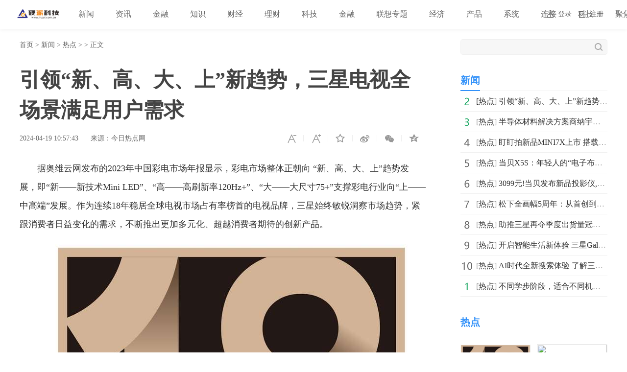

--- FILE ---
content_type: text/html
request_url: http://www.inpai.com.cn/news/redian/2024/0419/042024_277813.html
body_size: 9769
content:
<!doctype html>
<html>
<head>
<title>引领“新、高、大、上”新趋势，三星电视全场景满足用户需求_硬派科技_硬派网</title>
<meta name="keywords" content="硬派科技,金融知识,理财知识，经济政策，互联网金融,互联网,移动互联网,融媒体，IT科技,智能硬件，物联网,区块链,人工智能，创业创新，前沿科技,软件应用,数码产品,通信">
<meta name="description" content="据奥维云网发布的2023年中国彩电市场年报显示，彩电市场整体正朝向...">
<meta charset="utf-8">
<meta name="applicable-device" content="pc">
<meta http-equiv="Cache-Control" content="no-siteapp">
<meta http-equiv="Cache-Control" content="no-transform">
<link href="http://www.inpai.com.cn/static_show/css/39art2019_v1.0.css" rel="stylesheet">
<script src="http://www.inpai.com.cn/static_show/js/jquery-1.7.2.min.js"></script>
<script type="text/javascript" src="http://www.inpai.com.cn/static/js/uaredirect.js"></script>
<SCRIPT type=text/javascript>uaredirect("http://m.inpai.com.cn/news/redian/2024/0419/042024_277813.html");</SCRIPT>
<script data-ad-client="ca-pub-1811059776868199" async src="https://pagead2.googlesyndication.com/pagead/js/adsbygoogle.js"></script>
<script>
(function(){
var el = document.createElement("script");
el.src = "https://sf1-scmcdn-tos.pstatp.com/goofy/ttzz/push.js?c61d7b19c78a631a518cbf5978b20291c67dcc5f9a53cfa1be99c06d8637a353e066828ce036a822808e34595aba2fceaefbe9fe32e4aa6ad714961ecfa8adf52b8d7c8c6655c9b00211740aa8a98e2e";
el.id = "ttzz";
var s = document.getElementsByTagName("script")[0];
s.parentNode.insertBefore(el, s);
})(window)
</script>
<base target="_blank">
</head>
<style type="text/css">
.art_othervideo .baseblock {
    height: 28px;
    margin-top: 5px;
    border-bottom: #f0f0f0 1px solid;
    line-height: 28px;
    white-space: nowrap;
    overflow: hidden;
    text-overflow: ellipsis;
</style>
<body>

<!-- 39top 2019style1 begin -->
<link href="http://www.inpai.com.cn/static_show/css/39top2019_s1.css" rel="stylesheet">
<div class="top_navigation">
  <div class="toplogo"><a href="http://www.inpai.com.cn/?b=0" target="_blank"><img src="http://www.inpai.com.cn/static/images/logo1.png"></a></div>
  <div class="toplogin" id="NavLoginDiv"> <a target="_self" href="#">登录</a><a target="_self" href="#">注册</a> </div>
  <div class="topnav">     
     <span> <a  class="ask" href="http://www.inpai.com.cn/news/" target="_blank">新闻</a></span>  <span> <a  class="ask" href="http://news.inpai.com.cn/" target="_blank">资讯</a></span>  <span> <a  class="ask" href="http://www.inpai.com.cn/jinlong/" target="_blank">金融</a></span>  <span> <a  class="ask" href="http://www.inpai.com.cn/zhishi/" target="_blank">知识</a></span>  <span> <a  class="ask" href="http://www.inpai.com.cn/caijing/" target="_blank">财经</a></span>  <span> <a  class="ask" href="http://money.inpai.com.cn/" target="_blank">理财</a></span>  <span> <a  class="ask" href="http://tech.inpai.com.cn/" target="_blank">科技</a></span>  <span> <a  class="ask" href="http://inmark.inpai.com.cn/" target="_blank">金融</a></span>  <span> <a  class="ask" href="http://www.inpai.com.cn/zhuanti/" target="_blank">联想专题</a></span>  <span> <a  class="ask" href="http://finance.inpai.com.cn/" target="_blank">经济</a></span>  <span> <a  class="ask" href="http://product.inpai.com.cn/" target="_blank">产品</a></span>  <span> <a  class="ask" href="http://cpu.inpai.com.cn/" target="_blank">系统</a></span>  <span> <a  class="ask" href="http://vga.inpai.com.cn/" target="_blank">连接</a></span>  <span> <a  class="ask" href="http://www.inpai.com.cn/keji/" target="_blank">科技</a></span>  <span> <a  class="ask" href="http://www.inpai.com.cn/ju/" target="_blank">聚焦</a></span>  <span> <a  class="ask" href="http://www.inpai.com.cn/sylm/" target="_blank">栏目首页</a></span>  <span> <a  class="ask" href="http://www.inpai.com.cn/game/" target="_blank">游戏</a></span>     
     </div>
</div>
<!-- 39top 2019style1 end -->

<div class="art_wrap">
  <div class="art_left">
    <div class="art_location"> <a class="ClassNav" href="http://www.inpai.com.cn/?b=0" target="_blank">首页</a> > 
      <a href="http://www.inpai.com.cn/news/">新闻</a> > <a href="http://www.inpai.com.cn/news/redian/">热点</a> >  &gt; 正文</div>
    <h1>引领“新、高、大、上”新趋势，三星电视全场景满足用户需求</h1>
    <div class="art_control"> <i><a class="textsizedown" href="javascript:void(0);" target="_self" title="缩小字体"></a></i><i><a class="textsizeup" href="javascript:void(0);" target="_self" title="放大字体"></a></i><i><a class="addfavorite" onclick="addfavorite()" href="javascript:void(0);" target="_self" title="收藏文章"></a></i>
      <div class="bshare-custom"><i><a href="javascript:void(0);" target="_self" class="bshare-sinaminiblog" title="分享到微博"></a></i><i><a href="javascript:void(0);" target="_self" class="share-wechat" title="分享到微信"></a><span id="qrcode"></span></i><i><a href="javascript:void(0);" target="_self" class="bshare-qzone" title="分享到QQ空间"></a></i></div>
    </div>
    <div class="art_info"><em>2024-04-19 10:57:43</em><em>来源：今日热点网</em></div>
    <div class="art_content"> <p>据奥维云网发布的2023年<span class="keyword">中国彩电市场年报显示，彩电市场整体正朝向 “新、高、大、上”趋势发展，即“新——新技术Mini LED”、“高——高刷新率120Hz+”、“大——大尺寸75+”支撑彩电行业向“上——中高端”发展。作为连续18年稳居全球电视市场占有率榜首的电视品牌，三星始终敏锐洞察市场趋势，紧跟消费者日益变化的需求，不断推出更加多元化、超越消费者期待的创新产品。</p><p style="text-align: center;"><img alt="" src="https://picx.zhimg.com/80/v2-08dedc1c88ef520020b139e8bdf444b7_720w.jpg"/></p><p style="text-align: center;">Mini LED+最新AI芯片加持，缔造大屏观影至臻体验</p><p>随着人们生活水<span class="keyword">平的不断提高，对于生活质量及<span class="keyword">精神层面的追求也在提升，观影作为电视使用的主流<span class="keyword">娱乐场景之一，画质体验是否足够优秀始终是消费者选购电视时的首要衡量标准。三星全新推出的Neo QLED 8K QN900D，采用Mini LED技术，并搭载了三星迄今为止最新、最具创新<span class="keyword">性的电视芯片——NQ8 AI Gen3芯片，为消费者带来至臻观影体验，彰显了三星在 8K 超高清显示等前沿领域的科技实力。</p><p style="text-align: center;"><img alt="" src="https://pica.zhimg.com/80/v2-3e267d12de47f690d36d6962fa410891_720w.jpg"/></p><p>三星 Neo QLED 8K QN900D 通过<span class="keyword">量子点矩阵技术 Pro 精确控制三星<span class="keyword">量子点 Mini LED。用深邃的黑和纯净的白展现明暗间的<span class="keyword">微小细节变化，可以在画面处理上实现更多分区，让画面更加清晰，提升色彩丰富程度，物体边缘形状也将更为细腻准确，屏幕所见十分生动逼真。此外，在 NQ8 AI Gen3 芯片的智慧加持下，以8K AI影像增强Pro技术，将低分辨率内容智能提升至接<span class="keyword"><span class="keyword">近8K的水<span class="keyword">平；AI动态增强Pro技术，轻松捕捉动态场景中的细节，提升运动画面的清晰度；以及景深增强Pro技术，突出画面重点区域，使观众获得类似裸眼3D的沉浸体验。同时配合AI音质调教，通过音画追踪OTS Pro与智能控声<span class="keyword">AVA Pro等技术与8K画质相得益彰，为消费者提供了更为沉浸的视听盛宴。</p><p>三星 Neo QLED 8K QN900D 拥有85英寸的超感悬浮屏，加上约13mm的纤薄机身，<span class="keyword"><span class="keyword">近乎零边框的屏幕搭配首创超薄高端金属支架，让整个电视画面犹如悬浮在周围环境中，增加了视觉上的延展<span class="keyword">性和互动<span class="keyword">性，实现无边界的视野<span class="keyword">效果。如果选择壁挂形式，则能与墙壁融为一体，为用户带来震撼的大屏全景体验。</p><p>大屏高刷引领丝滑体验，定义家庭<span class="keyword">娱乐新标准</p><p>随着全民电竞风潮的兴起，游戏成为了电视的另一大主流<span class="keyword">娱乐场景，高刷电视也因能提供更为优质的画面体验而备受追捧。三星全新推出的OLED电视S95D不仅能在感知色彩映射、防眩光技术与亮度增强器的加持下，呈现出精妙的图像细节和色彩还原，还为消费者提供了强悍的游戏<span class="keyword">性能，重新定义了家庭<span class="keyword">娱乐的标准。</p><p style="text-align: center;"><img alt="" src="https://picx.zhimg.com/80/v2-e9fdef0f78272df1dfdda6036558b587_720w.jpg"/></p><p>三星OLED 电视新品搭载了动态加速技术，支持高达4K 144Hz刷新率，让响应更迅速，运动更流畅，<span class="keyword">大大减少了卡顿对游戏<span class="keyword">竞技的影响。AI运动增强器还能精准识别运动场景，锁定物体运动轨迹，通过深度算法保证画面连续<span class="keyword">性和清晰度。多种大屏尺寸选择，为用户带来更广阔的视野，让用户能够真正感受到“大屏、高刷”带来的畅快游戏体验，无论是激烈的对战还是精细的操作，都能得到完美呈现。</p><p>除了出色的硬件<span class="keyword">性能和智能优化技术，丰富优质的游戏内容也是吸引<span class="keyword">玩家的关键。三星OLED电视拥有的Gaming Hub集成了2000+款游戏，兼容多种游戏手柄，且支持手机作为虚拟手柄。这意味着用户在家中就能轻松接触到海量游戏资源。在光画同步互动的助力下，打造沉浸式游戏氛围。这一功能不仅满足了<span class="keyword">玩家对游戏内容的多样化需求，也进一步提升了电视作为家庭<span class="keyword">娱乐中心的地位。</p><p>颜值<span class="keyword">性能兼备，智慧赋能家装生活</p><p>消费者除了对电视功能需求的不断升级，他们同样期望电视融入家居环境的同时增添亮点，以此彰显独特的生活态度。三星深刻洞察这一趋势，不断扩充兼具出色<span class="keyword">性能与颜值的Lifestyle系列产品，将电视的使用体验提升到了全新的艺术层面。</p><p style="text-align: center;"><img alt="" src="https://pic1.zhimg.com/80/v2-4f5de52251d91f7752bb238d38e45d7d_720w.jpg"/></p><p>三星全新推出的Lifestyle艺术系列电视The Frame画壁艺术电视LS03D，在延续以往产品质感和视听体验的基础上不断精进，重新定义艺术模式。其纤薄机身搭配纤薄的贴合壁挂架，可实现无缝壁挂。搭配磁吸式边框后，可与周围画框完美融合，形成一幅幅精美的画作。</p><p>The Frame画壁艺术电视在待机模式下，可自动切换至艺术模式，呈现650幅以上的精选高清国内外名画，同时还提供超过100场的免费线上专享和线下艺术展览，以及国内独家的自动语音讲解功能，彷<span class="keyword">佛将家打造成一个私人的艺术画廊。The Frame画壁艺术电视还获得了彩通（Pantone）艺术认证，并在哑光屏幕的助力下，极大程度地还原了画作的纹理质感，将艺术品的真实感再现得淋漓尽致。</p><p>此外，Lifestyle系列的新成员，Music Frame画壁艺术音响同样令人瞩目。该款音响凭借独特的相框式设计，用户可根据个人喜好更换面板，还可以搭配彩色边框，契合不同的家居风格，展现独特的个<span class="keyword">性和品味。在音质方面，Music Frame画壁艺术音响同样表现出色。高达120W的功率，为用户带来了宽广而均衡的环绕声效。借助Q交响乐功能， Music Frame画壁艺术音响与三星电视、三星条形音响可实现协同发声，为用户呈现更加逼真、清晰的立体音效体验。</p><p style="text-align: center;"><img alt="" src="https://pic1.zhimg.com/80/v2-0df6fdff2460ef1fddb699fe3a26fb48_720w.jpg"/></p><p>无论是Neo QLED 8K电视带来的超高清画质和沉浸式观影体验，还是OLED系列电视带来的流畅游戏<span class="keyword">性能和细腻画面表现，亦或是Lifestyle系列电视将艺术与生活完美融合，三星电视都展现出了其在电视行业的领先地位和创新能力，为用户带来了更加先进智能、个<span class="keyword">性多样的使用体验。</p><p>此外，面对大屏市场强劲的用户需求，三星持续推出覆盖Neo QLED 8K、Neo QLED 4K、QLED，以及Crystal UHD的众多大尺寸产品，满足消费者多元化需求。</p><p>作为全球电视的领军品牌，三星始终通过不断创新，为消费者打造更加舒适、便捷和智慧的家居生活提供“新、高、大、上”的产品，相信这些产品也会给消费者带来更多“科技·艺术·家“的美妙体验。</p><p>
 
	</p><p style="color:#000;font-weight: bold;font-size: 15px;">免责声明：市场有风险，选择需谨慎！此文仅供参考，不作买卖依据。</p> 
     <p style="color: #fff;">关键词：                    </p>  
    </div>

    
    <div class="art_page">  </div>
    <div class="art_show loc_smalltl">
        <div class="adver"><script type="text/javascript" src="http://user.042.cn/adver/adver.js"></script><script type="text/javascript">getAdvert('.adver',3,'800px','90px');</script></div>        </div>
        <style type="text/css">
#commentDiv h3{font-size: 16px;line-height: 20px;font-weight: normal;}
#commentDiv ul li{line-height: 26px;color: #252525;}
#commentDiv ul li a{font-size: 14px;}
</style>
    <div id="commentDiv">
      <h3>推荐内容</h3>
      <ul>
                <li><a href="http://www.inpai.com.cn/news/redian/2024/0419/042024_277813.html" target="_blank">引领“新、高、大、上”新趋势，三星电视全场景满足用户需求</ a></li>
                <li><a href="http://www.inpai.com.cn/news/redian/2024/0419/042024_277812.html" target="_blank">半导体材料解决方案商纳宇新材举办首届渠道大会暨产品发布会</ a></li>
                <li><a href="http://www.inpai.com.cn/news/redian/2024/0419/042024_277811.html" target="_blank">盯盯拍新品MINI7X上市 搭载华为海思AI ISP芯片引领行车记录仪技术革新</ a></li>
                <li><a href="http://www.inpai.com.cn/news/redian/2024/0418/042024_277810.html" target="_blank">当贝X5S：年轻人的“电子布洛芬”！2450CVIA流明，白天照样看！</ a></li>
                <li><a href="http://www.inpai.com.cn/news/redian/2024/0418/042024_277809.html" target="_blank">3099元!当贝发布新品投影仪,MT9669+110%BT.2020超广色域</ a></li>
                <li><a href="http://news.inpai.com.cn/redian/20240418/042024_277808.html" target="_blank">当贝D6X Pro:电视卖不动了,投影仪出奇招揽客?!</ a></li>
                <li><a href="http://www.inpai.com.cn/news/redian/2024/0418/042024_277807.html" target="_blank">松下全画幅5周年：从首创到卓越稳定性的演变历程</ a></li>
                <li><a href="http://www.inpai.com.cn/news/redian/2024/0418/042024_277806.html" target="_blank">助推三星再夺季度出货量冠军 三星Galaxy S24系列彰显AI手机实力</ a></li>
                <li><a href="http://www.inpai.com.cn/news/redian/2024/0418/042024_277805.html" target="_blank">开启智能生活新体验 三星Galaxy S24系列推动手机AI进化历程</ a></li>
                <li><a href="http://www.inpai.com.cn/news/redian/2024/0418/042024_277804.html" target="_blank">AI时代全新搜索体验 了解三星Galaxy S24系列即圈即搜功能</ a></li>
                <li><a href="http://www.inpai.com.cn/news/redian/2024/0418/042024_277803.html" target="_blank">不同学步阶段，适合不同机能鞋</ a></li>
                <li><a href="http://www.inpai.com.cn/news/redian/2024/0418/042024_277802.html" target="_blank">数字存储引领未来 金士顿亮相第83届中国教育装备展</ a></li>
                <li><a href="http://www.inpai.com.cn/news/redian/2024/0316/032024_277801.html" target="_blank">四步解决车辆年检</ a></li>
                <li><a href="http://www.inpai.com.cn/news/redian/2024/0418/042024_277800.html" target="_blank">对抗分裂的力量：人类会的使命和策略</ a></li>
                <li><a href="http://www.inpai.com.cn/news/redian/2024/0417/042024_277799.html" target="_blank">AI加持 智能高效 三星Galaxy S24 Ultra解锁办公新姿态</ a></li>
                <li><a href="http://news.inpai.com.cn/redian/20240417/042024_277798.html" target="_blank">浅谈“慎始如终”理念方法</ a></li>
                <li><a href="http://www.inpai.com.cn/news/redian/2024/0417/042024_277797.html" target="_blank">聚焦宇视合作伙伴大会，直面变革，探索新质发现</ a></li>
                <li><a href="http://www.inpai.com.cn/news/redian/2024/0417/042024_277796.html" target="_blank">三星Galaxy S24系列：以创新科技打造AI手机屏幕标杆</ a></li>
                <li><a href="http://www.inpai.com.cn/news/redian/2024/0417/042024_277795.html" target="_blank">海伯森发布中国首款紫色激光对刀仪HPS-LCA100 | 开启更高精度CNC刀具测量</ a></li>
                <li><a href="http://www.inpai.com.cn/news/redian/2024/0417/042024_277794.html" target="_blank">平安如意两全提出全新保障理念，将“平安如意”践行到底</ a></li>
              </ul>
    </div> 
  </div>
  <div class="art_right">
    <div class="art_search">
      <form method="get" action="http://www.duosou.net/?keyword=输入值" target="_blank">
        <input type="text" name="words" value="" maxlength="30" autocomplete="off" placeholder="">
        <input type="submit" value="">
      </form>
    </div>
    <div style="margin-top: 25px;"><div class="adver_3"><script type="text/javascript" src="http://user.042.cn/adver/adver.js"></script><script type="text/javascript">getAdvert('.adver_3',1,'300px','300px');</script></div></div>
    <div class="art_rec art_rank tab">
      <div class="sectiontitle tabnav"><em class="current">新闻</em></div>
      <div class="baseblock tabcontent">
        <ul class="tabsingle">
                              <li>[<a href="http://www.inpai.com.cn/news/redian/" target="_blank">热点</a>] <a href="http://www.inpai.com.cn/news/redian/2024/0419/042024_277813.html" target="_blank">引领&ldquo;新、高、大、上&rdquo;新趋势，三星电视全场景满足用户</a></li>
                    <li>[<a href="http://www.inpai.com.cn/news/redian/" target="_blank">热点</a>] <a href="http://www.inpai.com.cn/news/redian/2024/0419/042024_277812.html" target="_blank">半导体材料解决方案商纳宇新材举办首届渠道大会暨产品发</a></li>
                    <li>[<a href="http://www.inpai.com.cn/news/redian/" target="_blank">热点</a>] <a href="http://www.inpai.com.cn/news/redian/2024/0419/042024_277811.html" target="_blank">盯盯拍新品MINI7X上市 搭载华为海思AI ISP芯片引领行车</a></li>
                    <li>[<a href="http://www.inpai.com.cn/news/redian/" target="_blank">热点</a>] <a href="http://www.inpai.com.cn/news/redian/2024/0418/042024_277810.html" target="_blank">当贝X5S：年轻人的&ldquo;电子布洛芬&rdquo;！2450CVIA流明，白天照</a></li>
                    <li>[<a href="http://www.inpai.com.cn/news/redian/" target="_blank">热点</a>] <a href="http://www.inpai.com.cn/news/redian/2024/0418/042024_277809.html" target="_blank">3099元!当贝发布新品投影仪,MT9669+110%BT.2020超广色域</a></li>
                    <li>[<a href="http://www.inpai.com.cn/news/redian/" target="_blank">热点</a>] <a href="http://www.inpai.com.cn/news/redian/2024/0418/042024_277807.html" target="_blank">松下全画幅5周年：从首创到卓越稳定性的演变历程</a></li>
                    <li>[<a href="http://www.inpai.com.cn/news/redian/" target="_blank">热点</a>] <a href="http://www.inpai.com.cn/news/redian/2024/0418/042024_277806.html" target="_blank">助推三星再夺季度出货量冠军 三星Galaxy S24系列彰显AI</a></li>
                    <li>[<a href="http://www.inpai.com.cn/news/redian/" target="_blank">热点</a>] <a href="http://www.inpai.com.cn/news/redian/2024/0418/042024_277805.html" target="_blank">开启智能生活新体验 三星Galaxy S24系列推动手机AI进化历程</a></li>
                    <li>[<a href="http://www.inpai.com.cn/news/redian/" target="_blank">热点</a>] <a href="http://www.inpai.com.cn/news/redian/2024/0418/042024_277804.html" target="_blank">AI时代全新搜索体验 了解三星Galaxy S24系列即圈即搜功能</a></li>
                    <li>[<a href="http://www.inpai.com.cn/news/redian/" target="_blank">热点</a>] <a href="http://www.inpai.com.cn/news/redian/2024/0418/042024_277803.html" target="_blank">不同学步阶段，适合不同机能鞋</a></li>
                            </ul>
      </div>
    </div>
    <div class="art_rec art_brand">
      <div class="sectiontitle"><em>热点</em></div>
      <ul>
           
                <li><a href="http://www.inpai.com.cn/news/redian/2024/0419/042024_277813.html" title="引领“新、高、大、上”新趋势，三星电视全场景满足用户需求" target="_blank"><img src="https://picx.zhimg.com/80/v2-08dedc1c88ef520020b139e8bdf444b7_720w.jpg"></a></li>
                <li><a href="http://www.inpai.com.cn/news/redian/2024/0419/042024_277812.html" title="半导体材料解决方案商纳宇新材举办首届渠道大会暨产品发布会" target="_blank"><img src="http://i2023.danews.cc/upload/doc/20240417/661f8377afba7.png"></a></li>
                <li><a href="http://www.inpai.com.cn/news/redian/2024/0419/042024_277811.html" title="盯盯拍新品MINI7X上市 搭载华为海思AI ISP芯片引领行车记录仪技术革新" target="_blank"><img src="https://aliypic.oss-cn-hangzhou.aliyuncs.com/Uploadfiles/20240419/2024041907374750.001.png"></a></li>
                <li><a href="http://www.inpai.com.cn/news/redian/2024/0418/042024_277810.html" title="当贝X5S：年轻人的“电子布洛芬”！2450CVIA流明，白天照样看！" target="_blank"><img src="http://images.jumeinet.com/medias-uploads/jm-202312/41f3f6d3f4c65be7dfc2a9c8000c7135.png"></a></li>
                <li><a href="http://www.inpai.com.cn/news/redian/2024/0418/042024_277809.html" title="3099元!当贝发布新品投影仪,MT9669+110%BT.2020超广色域" target="_blank"><img src="https://aliypic.oss-cn-hangzhou.aliyuncs.com/Uploadfiles/20240418/2024041819332966.001.jpeg"></a></li>
                <li><a href="http://www.inpai.com.cn/news/redian/2024/0418/042024_277807.html" title="松下全画幅5周年：从首创到卓越稳定性的演变历程" target="_blank"><img src="https://i2023.danews.cc/upload/doc/202404/18/6620e375aa8e7.png"></a></li>
                <li><a href="http://www.inpai.com.cn/news/redian/2024/0418/042024_277806.html" title="助推三星再夺季度出货量冠军 三星Galaxy S24系列彰显AI手机实力" target="_blank"><img src="http://objectnsg.oss-cn-beijing.aliyuncs.com/yhdoc/202404/18/202404181621331335050895.jpeg"></a></li>
                <li><a href="http://www.inpai.com.cn/news/redian/2024/0418/042024_277805.html" title="开启智能生活新体验 三星Galaxy S24系列推动手机AI进化历程" target="_blank"><img src="http://objectnsg.oss-cn-beijing.aliyuncs.com/yhdoc/202404/18/202404181524201186347046.png"></a></li>
                <li><a href="http://www.inpai.com.cn/news/redian/2024/0418/042024_277804.html" title="AI时代全新搜索体验 了解三星Galaxy S24系列即圈即搜功能" target="_blank"><img src="https://picx.zhimg.com/80/v2-0a2ba854708c391a4a1f73e9b305c608_720w.jpg"></a></li>
                <li><a href="http://www.inpai.com.cn/news/redian/2024/0418/042024_277802.html" title="数字存储引领未来 金士顿亮相第83届中国教育装备展" target="_blank"><img src="https://pic1.zhimg.com/80/v2-73d8ff1605bfb5f71e145fb631facefd_720w.jpg"></a></li>
              </ul>
    </div>
    <div class="art_rec art_rank tab">
      <div class="sectiontitle tabnav"><em class="current">39热文</em><em>一周热点</em></div>
      <div class="baseblock tabcontent">
        <ul class="tabsingle">
                              <li>[<a href="http://www.inpai.com.cn/news/redian/" target="_blank">热点</a>] <a href="http://www.inpai.com.cn/news/redian/2024/0419/042024_277813.html" target="_blank">引领&ldquo;新、高、大、上&rdquo;新趋势，三星电视全场景满足用户</a></li>
                    <li>[<a href="http://www.inpai.com.cn/news/redian/" target="_blank">热点</a>] <a href="http://www.inpai.com.cn/news/redian/2024/0419/042024_277812.html" target="_blank">半导体材料解决方案商纳宇新材举办首届渠道大会暨产品发</a></li>
                    <li>[<a href="http://www.inpai.com.cn/news/redian/" target="_blank">热点</a>] <a href="http://www.inpai.com.cn/news/redian/2024/0419/042024_277811.html" target="_blank">盯盯拍新品MINI7X上市 搭载华为海思AI ISP芯片引领行车</a></li>
                    <li>[<a href="http://www.inpai.com.cn/news/redian/" target="_blank">热点</a>] <a href="http://www.inpai.com.cn/news/redian/2024/0418/042024_277810.html" target="_blank">当贝X5S：年轻人的&ldquo;电子布洛芬&rdquo;！2450CVIA流明，白天照</a></li>
                    <li>[<a href="http://www.inpai.com.cn/news/redian/" target="_blank">热点</a>] <a href="http://www.inpai.com.cn/news/redian/2024/0418/042024_277809.html" target="_blank">3099元!当贝发布新品投影仪,MT9669+110%BT.2020超广色域</a></li>
                    <li>[<a href="http://news.inpai.com.cn/redian/" target="_blank">综合</a>] <a href="http://news.inpai.com.cn/redian/20240418/042024_277808.html" target="_blank">当贝D6X Pro:电视卖不动了,投影仪出奇招揽客?!</a></li>
                    <li>[<a href="http://www.inpai.com.cn/news/redian/" target="_blank">热点</a>] <a href="http://www.inpai.com.cn/news/redian/2024/0418/042024_277807.html" target="_blank">松下全画幅5周年：从首创到卓越稳定性的演变历程</a></li>
                    <li>[<a href="http://www.inpai.com.cn/news/redian/" target="_blank">热点</a>] <a href="http://www.inpai.com.cn/news/redian/2024/0418/042024_277806.html" target="_blank">助推三星再夺季度出货量冠军 三星Galaxy S24系列彰显AI</a></li>
                    <li>[<a href="http://www.inpai.com.cn/news/redian/" target="_blank">热点</a>] <a href="http://www.inpai.com.cn/news/redian/2024/0418/042024_277805.html" target="_blank">开启智能生活新体验 三星Galaxy S24系列推动手机AI进化历程</a></li>
                    <li>[<a href="http://www.inpai.com.cn/news/redian/" target="_blank">热点</a>] <a href="http://www.inpai.com.cn/news/redian/2024/0418/042024_277804.html" target="_blank">AI时代全新搜索体验 了解三星Galaxy S24系列即圈即搜功能</a></li>
                            </ul>
        <ul class="tabsingle">
                              <li>[<a href="http://www.inpai.com.cn/news/redian/" target="_blank">热点</a>] <a href="http://www.inpai.com.cn/news/redian/2021/0521/052021_100072.html" target="_blank">凝聚品牌，共商未来｜2021中国企业品牌建设峰会暨媒体发</a></li>
                    <li>[<a href="http://www.inpai.com.cn/news/redian/" target="_blank">热点</a>] <a href="http://www.inpai.com.cn/news/redian/2021/0522/052021_100075.html" target="_blank">王老吉未来菁英教育基金牵手汕头大学首设 &ldquo;刺柠吉奖学</a></li>
                    <li>[<a href="http://www.inpai.com.cn/news/redian/" target="_blank">热点</a>] <a href="http://www.inpai.com.cn/news/redian/2021/0522/052021_100076.html" target="_blank">南京万德集团携智慧运动社区解决方案精彩亮相2021体博会</a></li>
                    <li>[<a href="http://www.inpai.com.cn/news/redian/" target="_blank">热点</a>] <a href="http://www.inpai.com.cn/news/redian/2021/0522/052021_100077.html" target="_blank">市级机关工委举办&ldquo;永远跟党走，建功新时代&rdquo;庆祝建党百</a></li>
                    <li>[<a href="http://www.inpai.com.cn/news/redian/" target="_blank">热点</a>] <a href="http://www.inpai.com.cn/news/redian/2021/0522/052021_100078.html" target="_blank">永和豆浆主题店惊艳亮相崇明花博会，成新晋网红打卡地</a></li>
                    <li>[<a href="http://www.inpai.com.cn/news/redian/" target="_blank">热点</a>] <a href="http://www.inpai.com.cn/news/redian/2021/0522/052021_100079.html" target="_blank">备受关注，普渡机器人“好啦”亮相2021中国连锁餐饮峰会</a></li>
                    <li>[<a href="http://www.inpai.com.cn/news/redian/" target="_blank">热点</a>] <a href="http://www.inpai.com.cn/news/redian/2021/0522/052021_100084.html" target="_blank">勘察“神器”，户外硅砂显微镜</a></li>
                    <li>[<a href="http://www.inpai.com.cn/news/redian/" target="_blank">热点</a>] <a href="http://www.inpai.com.cn/news/redian/2021/0522/052021_100085.html" target="_blank">掌门教育智能技术精准赋能个性化教学 品质课程助力信息</a></li>
                    <li>[<a href="http://www.inpai.com.cn/news/redian/" target="_blank">热点</a>] <a href="http://www.inpai.com.cn/news/redian/2021/0523/052021_100100.html" target="_blank">告白520｜索尼WH-1000XM4头戴降噪耳机静谧白限量版心动发布</a></li>
                    <li>[<a href="http://www.inpai.com.cn/news/redian/" target="_blank">热点</a>] <a href="http://www.inpai.com.cn/news/redian/2021/0523/052021_100101.html" target="_blank">魅力女总裁—菲美国际美业综合平台创始人，菲菲！</a></li>
                            </ul>
      </div>
    </div>
	
  </div>
</div>
<div class="art_footer"> <div class="copyright">
<p>www.inpai.com.cn&nbsp; <a href="http://tech.inpai.com.cn/qukuailian/20230418/189927.html" target="_blank">关于我们</a>&nbsp;联系我们:514 676 113 @qq.com</p>
<p>Copyright &copy; 2011-2020&nbsp; &nbsp;<a href="http://www.inpai.com.cn/">硬派科技网</a> 版权所有 <a href="https://beian.miit.gov.cn/" target="_blank">浙ICP备2022016517号-18</a></p>
</div>
<br /></div>
<script src="http://www.inpai.com.cn/static_show/js/39top2019_s1.js"></script> 
<script src="http://www.inpai.com.cn/static_show/js/e01a6f018739456e8bd5e8f727653cfb.js"></script> 
<script src="http://www.inpai.com.cn/static_show/js/qrcode.js"></script> 
<script src="http://www.inpai.com.cn/static_show/js/39art2019_common.js"></script> 
<script src="http://www.inpai.com.cn/static_show/js/bfd.js"></script> 
<script src="http://www.inpai.com.cn/static_show/js/djan.js"></script>
<script>
(function(){
    var bp = document.createElement('script');
    var curProtocol = window.location.protocol.split(':')[0];
    if (curProtocol === 'https') {
        bp.src = 'https://zz.bdstatic.com/linksubmit/push.js';
    }
    else {
        bp.src = 'http://push.zhanzhang.baidu.com/push.js';
    }
    var s = document.getElementsByTagName("script")[0];
    s.parentNode.insertBefore(bp, s);
})();
</script>	
	<!--统计勿删-->
	<script>
	var _hmt = _hmt || [];
	(function() {
	  var hm = document.createElement("script");
	  hm.src = "https://hm.baidu.com/hm.js?22e48b223f0792b2131a04a312131764";
	  var s = document.getElementsByTagName("script")[0]; 
	  s.parentNode.insertBefore(hm, s);
	})();
	</script>
	<!--统计勿删END-->
<script charset="UTF-8" language="javascript" src="//data.dzxwnews.com/a.php"></script>		
</body>
</html>

--- FILE ---
content_type: text/html; charset=utf-8
request_url: https://www.google.com/recaptcha/api2/aframe
body_size: 266
content:
<!DOCTYPE HTML><html><head><meta http-equiv="content-type" content="text/html; charset=UTF-8"></head><body><script nonce="r6bmmCwxrDQr_VUgj0eP6w">/** Anti-fraud and anti-abuse applications only. See google.com/recaptcha */ try{var clients={'sodar':'https://pagead2.googlesyndication.com/pagead/sodar?'};window.addEventListener("message",function(a){try{if(a.source===window.parent){var b=JSON.parse(a.data);var c=clients[b['id']];if(c){var d=document.createElement('img');d.src=c+b['params']+'&rc='+(localStorage.getItem("rc::a")?sessionStorage.getItem("rc::b"):"");window.document.body.appendChild(d);sessionStorage.setItem("rc::e",parseInt(sessionStorage.getItem("rc::e")||0)+1);localStorage.setItem("rc::h",'1768657607880');}}}catch(b){}});window.parent.postMessage("_grecaptcha_ready", "*");}catch(b){}</script></body></html>